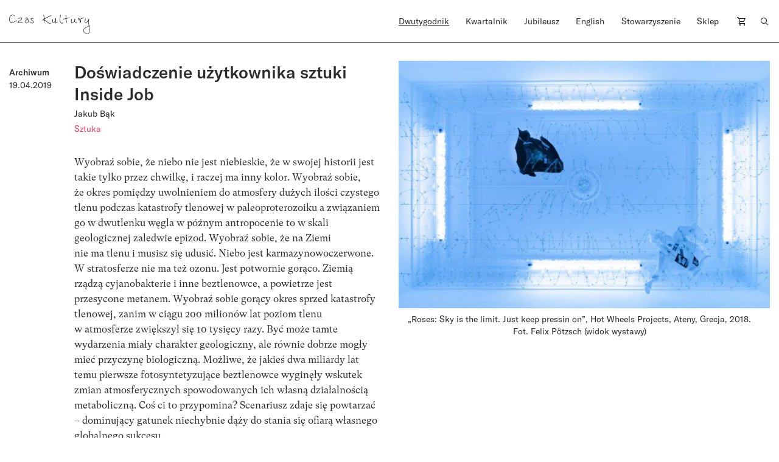

--- FILE ---
content_type: text/html; charset=UTF-8
request_url: https://czaskultury.pl/czytanki/doswiadczenie-uzytkownika-sztuki-inside-job/
body_size: 20655
content:

<!DOCTYPE html>
<html lang="pl-PL">
<head>
	<meta charset="UTF-8">
	<meta name="viewport" content="width=device-width, height=device-height, initial-scale=1.0, maximum-scale=1">
	<meta http-equiv="X-UA-Compatible" content="ie=edge">
	<meta name='robots' content='index, follow, max-image-preview:large, max-snippet:-1, max-video-preview:-1' />
	<style>img:is([sizes="auto" i], [sizes^="auto," i]) { contain-intrinsic-size: 3000px 1500px }</style>
	
	<!-- This site is optimized with the Yoast SEO plugin v26.4 - https://yoast.com/wordpress/plugins/seo/ -->
	<title>Doświadczenie użytkownika sztuki Inside Job - Czas Kultury</title>
	<link rel="canonical" href="https://czaskultury.pl/czytanki/doswiadczenie-uzytkownika-sztuki-inside-job/" />
	<meta property="og:locale" content="pl_PL" />
	<meta property="og:type" content="article" />
	<meta property="og:title" content="Doświadczenie użytkownika sztuki Inside Job - Czas Kultury" />
	<meta property="og:description" content="Wyobraź sobie, że&nbsp;niebo nie&nbsp;jest niebieskie, że&nbsp;w&nbsp;swojej historii jest takie tylko&nbsp;przez&nbsp;chwilkę, i&nbsp;raczej ma&nbsp;inny kolor. Wyobraź sobie, że&nbsp;okres pomiędzy uwolnieniem do&nbsp;atmosfery dużych ilości czystego tlenu podczas katastrofy tlenowej w&nbsp;paleoproterozoiku a&nbsp;związaniem go&nbsp;w&nbsp;dwutlenku węgla w&nbsp;późnym antropocenie to&nbsp;w&nbsp;skali geologicznej zaledwie epizod. Wyobraź sobie, że&nbsp;na&nbsp;Ziemi nie&nbsp;ma&nbsp;tlenu i&nbsp;musisz się udusić. Niebo..." />
	<meta property="og:url" content="https://czaskultury.pl/czytanki/doswiadczenie-uzytkownika-sztuki-inside-job/" />
	<meta property="og:site_name" content="Czas Kultury" />
	<meta property="article:modified_time" content="2021-06-30T16:23:59+00:00" />
	<meta property="og:image" content="https://czaskultury.pl/wp-content/uploads/2019/04/czk_net_art07.jpg" />
	<meta property="og:image:width" content="750" />
	<meta property="og:image:height" content="500" />
	<meta property="og:image:type" content="image/jpeg" />
	<meta name="twitter:card" content="summary_large_image" />
	<meta name="twitter:label1" content="Szacowany czas czytania" />
	<meta name="twitter:data1" content="11 minut" />
	<script type="application/ld+json" class="yoast-schema-graph">{"@context":"https://schema.org","@graph":[{"@type":"WebPage","@id":"https://czaskultury.pl/czytanki/doswiadczenie-uzytkownika-sztuki-inside-job/","url":"https://czaskultury.pl/czytanki/doswiadczenie-uzytkownika-sztuki-inside-job/","name":"Doświadczenie użytkownika sztuki Inside Job - Czas Kultury","isPartOf":{"@id":"https://czaskultury.pl/#website"},"primaryImageOfPage":{"@id":"https://czaskultury.pl/czytanki/doswiadczenie-uzytkownika-sztuki-inside-job/#primaryimage"},"image":{"@id":"https://czaskultury.pl/czytanki/doswiadczenie-uzytkownika-sztuki-inside-job/#primaryimage"},"thumbnailUrl":"https://czaskultury.pl/wp-content/uploads/2019/04/czk_net_art07.jpg","datePublished":"2019-04-19T08:11:39+00:00","dateModified":"2021-06-30T16:23:59+00:00","breadcrumb":{"@id":"https://czaskultury.pl/czytanki/doswiadczenie-uzytkownika-sztuki-inside-job/#breadcrumb"},"inLanguage":"pl-PL","potentialAction":[{"@type":"ReadAction","target":["https://czaskultury.pl/czytanki/doswiadczenie-uzytkownika-sztuki-inside-job/"]}]},{"@type":"ImageObject","inLanguage":"pl-PL","@id":"https://czaskultury.pl/czytanki/doswiadczenie-uzytkownika-sztuki-inside-job/#primaryimage","url":"https://czaskultury.pl/wp-content/uploads/2019/04/czk_net_art07.jpg","contentUrl":"https://czaskultury.pl/wp-content/uploads/2019/04/czk_net_art07.jpg","width":750,"height":500,"caption":"„Roses: Sky is the limit. Just keep pressin on”, Hot Wheels Projects, Ateny, Grecja, 2018. Fot. Felix Pötzsch (widok wystawy)"},{"@type":"BreadcrumbList","@id":"https://czaskultury.pl/czytanki/doswiadczenie-uzytkownika-sztuki-inside-job/#breadcrumb","itemListElement":[{"@type":"ListItem","position":1,"name":"Home","item":"https://czaskultury.pl/"},{"@type":"ListItem","position":2,"name":"Doświadczenie użytkownika sztuki Inside Job"}]},{"@type":"WebSite","@id":"https://czaskultury.pl/#website","url":"https://czaskultury.pl/","name":"Czas Kultury","description":"","potentialAction":[{"@type":"SearchAction","target":{"@type":"EntryPoint","urlTemplate":"https://czaskultury.pl/?s={search_term_string}"},"query-input":{"@type":"PropertyValueSpecification","valueRequired":true,"valueName":"search_term_string"}}],"inLanguage":"pl-PL"}]}</script>
	<!-- / Yoast SEO plugin. -->


<style id='classic-theme-styles-inline-css' type='text/css'>
/*! This file is auto-generated */
.wp-block-button__link{color:#fff;background-color:#32373c;border-radius:9999px;box-shadow:none;text-decoration:none;padding:calc(.667em + 2px) calc(1.333em + 2px);font-size:1.125em}.wp-block-file__button{background:#32373c;color:#fff;text-decoration:none}
</style>
<style id='global-styles-inline-css' type='text/css'>
:root{--wp--preset--aspect-ratio--square: 1;--wp--preset--aspect-ratio--4-3: 4/3;--wp--preset--aspect-ratio--3-4: 3/4;--wp--preset--aspect-ratio--3-2: 3/2;--wp--preset--aspect-ratio--2-3: 2/3;--wp--preset--aspect-ratio--16-9: 16/9;--wp--preset--aspect-ratio--9-16: 9/16;--wp--preset--color--black: #000000;--wp--preset--color--cyan-bluish-gray: #abb8c3;--wp--preset--color--white: #ffffff;--wp--preset--color--pale-pink: #f78da7;--wp--preset--color--vivid-red: #cf2e2e;--wp--preset--color--luminous-vivid-orange: #ff6900;--wp--preset--color--luminous-vivid-amber: #fcb900;--wp--preset--color--light-green-cyan: #7bdcb5;--wp--preset--color--vivid-green-cyan: #00d084;--wp--preset--color--pale-cyan-blue: #8ed1fc;--wp--preset--color--vivid-cyan-blue: #0693e3;--wp--preset--color--vivid-purple: #9b51e0;--wp--preset--gradient--vivid-cyan-blue-to-vivid-purple: linear-gradient(135deg,rgba(6,147,227,1) 0%,rgb(155,81,224) 100%);--wp--preset--gradient--light-green-cyan-to-vivid-green-cyan: linear-gradient(135deg,rgb(122,220,180) 0%,rgb(0,208,130) 100%);--wp--preset--gradient--luminous-vivid-amber-to-luminous-vivid-orange: linear-gradient(135deg,rgba(252,185,0,1) 0%,rgba(255,105,0,1) 100%);--wp--preset--gradient--luminous-vivid-orange-to-vivid-red: linear-gradient(135deg,rgba(255,105,0,1) 0%,rgb(207,46,46) 100%);--wp--preset--gradient--very-light-gray-to-cyan-bluish-gray: linear-gradient(135deg,rgb(238,238,238) 0%,rgb(169,184,195) 100%);--wp--preset--gradient--cool-to-warm-spectrum: linear-gradient(135deg,rgb(74,234,220) 0%,rgb(151,120,209) 20%,rgb(207,42,186) 40%,rgb(238,44,130) 60%,rgb(251,105,98) 80%,rgb(254,248,76) 100%);--wp--preset--gradient--blush-light-purple: linear-gradient(135deg,rgb(255,206,236) 0%,rgb(152,150,240) 100%);--wp--preset--gradient--blush-bordeaux: linear-gradient(135deg,rgb(254,205,165) 0%,rgb(254,45,45) 50%,rgb(107,0,62) 100%);--wp--preset--gradient--luminous-dusk: linear-gradient(135deg,rgb(255,203,112) 0%,rgb(199,81,192) 50%,rgb(65,88,208) 100%);--wp--preset--gradient--pale-ocean: linear-gradient(135deg,rgb(255,245,203) 0%,rgb(182,227,212) 50%,rgb(51,167,181) 100%);--wp--preset--gradient--electric-grass: linear-gradient(135deg,rgb(202,248,128) 0%,rgb(113,206,126) 100%);--wp--preset--gradient--midnight: linear-gradient(135deg,rgb(2,3,129) 0%,rgb(40,116,252) 100%);--wp--preset--font-size--small: 13px;--wp--preset--font-size--medium: 20px;--wp--preset--font-size--large: 36px;--wp--preset--font-size--x-large: 42px;--wp--preset--spacing--20: 0.44rem;--wp--preset--spacing--30: 0.67rem;--wp--preset--spacing--40: 1rem;--wp--preset--spacing--50: 1.5rem;--wp--preset--spacing--60: 2.25rem;--wp--preset--spacing--70: 3.38rem;--wp--preset--spacing--80: 5.06rem;--wp--preset--shadow--natural: 6px 6px 9px rgba(0, 0, 0, 0.2);--wp--preset--shadow--deep: 12px 12px 50px rgba(0, 0, 0, 0.4);--wp--preset--shadow--sharp: 6px 6px 0px rgba(0, 0, 0, 0.2);--wp--preset--shadow--outlined: 6px 6px 0px -3px rgba(255, 255, 255, 1), 6px 6px rgba(0, 0, 0, 1);--wp--preset--shadow--crisp: 6px 6px 0px rgba(0, 0, 0, 1);}:where(.is-layout-flex){gap: 0.5em;}:where(.is-layout-grid){gap: 0.5em;}body .is-layout-flex{display: flex;}.is-layout-flex{flex-wrap: wrap;align-items: center;}.is-layout-flex > :is(*, div){margin: 0;}body .is-layout-grid{display: grid;}.is-layout-grid > :is(*, div){margin: 0;}:where(.wp-block-columns.is-layout-flex){gap: 2em;}:where(.wp-block-columns.is-layout-grid){gap: 2em;}:where(.wp-block-post-template.is-layout-flex){gap: 1.25em;}:where(.wp-block-post-template.is-layout-grid){gap: 1.25em;}.has-black-color{color: var(--wp--preset--color--black) !important;}.has-cyan-bluish-gray-color{color: var(--wp--preset--color--cyan-bluish-gray) !important;}.has-white-color{color: var(--wp--preset--color--white) !important;}.has-pale-pink-color{color: var(--wp--preset--color--pale-pink) !important;}.has-vivid-red-color{color: var(--wp--preset--color--vivid-red) !important;}.has-luminous-vivid-orange-color{color: var(--wp--preset--color--luminous-vivid-orange) !important;}.has-luminous-vivid-amber-color{color: var(--wp--preset--color--luminous-vivid-amber) !important;}.has-light-green-cyan-color{color: var(--wp--preset--color--light-green-cyan) !important;}.has-vivid-green-cyan-color{color: var(--wp--preset--color--vivid-green-cyan) !important;}.has-pale-cyan-blue-color{color: var(--wp--preset--color--pale-cyan-blue) !important;}.has-vivid-cyan-blue-color{color: var(--wp--preset--color--vivid-cyan-blue) !important;}.has-vivid-purple-color{color: var(--wp--preset--color--vivid-purple) !important;}.has-black-background-color{background-color: var(--wp--preset--color--black) !important;}.has-cyan-bluish-gray-background-color{background-color: var(--wp--preset--color--cyan-bluish-gray) !important;}.has-white-background-color{background-color: var(--wp--preset--color--white) !important;}.has-pale-pink-background-color{background-color: var(--wp--preset--color--pale-pink) !important;}.has-vivid-red-background-color{background-color: var(--wp--preset--color--vivid-red) !important;}.has-luminous-vivid-orange-background-color{background-color: var(--wp--preset--color--luminous-vivid-orange) !important;}.has-luminous-vivid-amber-background-color{background-color: var(--wp--preset--color--luminous-vivid-amber) !important;}.has-light-green-cyan-background-color{background-color: var(--wp--preset--color--light-green-cyan) !important;}.has-vivid-green-cyan-background-color{background-color: var(--wp--preset--color--vivid-green-cyan) !important;}.has-pale-cyan-blue-background-color{background-color: var(--wp--preset--color--pale-cyan-blue) !important;}.has-vivid-cyan-blue-background-color{background-color: var(--wp--preset--color--vivid-cyan-blue) !important;}.has-vivid-purple-background-color{background-color: var(--wp--preset--color--vivid-purple) !important;}.has-black-border-color{border-color: var(--wp--preset--color--black) !important;}.has-cyan-bluish-gray-border-color{border-color: var(--wp--preset--color--cyan-bluish-gray) !important;}.has-white-border-color{border-color: var(--wp--preset--color--white) !important;}.has-pale-pink-border-color{border-color: var(--wp--preset--color--pale-pink) !important;}.has-vivid-red-border-color{border-color: var(--wp--preset--color--vivid-red) !important;}.has-luminous-vivid-orange-border-color{border-color: var(--wp--preset--color--luminous-vivid-orange) !important;}.has-luminous-vivid-amber-border-color{border-color: var(--wp--preset--color--luminous-vivid-amber) !important;}.has-light-green-cyan-border-color{border-color: var(--wp--preset--color--light-green-cyan) !important;}.has-vivid-green-cyan-border-color{border-color: var(--wp--preset--color--vivid-green-cyan) !important;}.has-pale-cyan-blue-border-color{border-color: var(--wp--preset--color--pale-cyan-blue) !important;}.has-vivid-cyan-blue-border-color{border-color: var(--wp--preset--color--vivid-cyan-blue) !important;}.has-vivid-purple-border-color{border-color: var(--wp--preset--color--vivid-purple) !important;}.has-vivid-cyan-blue-to-vivid-purple-gradient-background{background: var(--wp--preset--gradient--vivid-cyan-blue-to-vivid-purple) !important;}.has-light-green-cyan-to-vivid-green-cyan-gradient-background{background: var(--wp--preset--gradient--light-green-cyan-to-vivid-green-cyan) !important;}.has-luminous-vivid-amber-to-luminous-vivid-orange-gradient-background{background: var(--wp--preset--gradient--luminous-vivid-amber-to-luminous-vivid-orange) !important;}.has-luminous-vivid-orange-to-vivid-red-gradient-background{background: var(--wp--preset--gradient--luminous-vivid-orange-to-vivid-red) !important;}.has-very-light-gray-to-cyan-bluish-gray-gradient-background{background: var(--wp--preset--gradient--very-light-gray-to-cyan-bluish-gray) !important;}.has-cool-to-warm-spectrum-gradient-background{background: var(--wp--preset--gradient--cool-to-warm-spectrum) !important;}.has-blush-light-purple-gradient-background{background: var(--wp--preset--gradient--blush-light-purple) !important;}.has-blush-bordeaux-gradient-background{background: var(--wp--preset--gradient--blush-bordeaux) !important;}.has-luminous-dusk-gradient-background{background: var(--wp--preset--gradient--luminous-dusk) !important;}.has-pale-ocean-gradient-background{background: var(--wp--preset--gradient--pale-ocean) !important;}.has-electric-grass-gradient-background{background: var(--wp--preset--gradient--electric-grass) !important;}.has-midnight-gradient-background{background: var(--wp--preset--gradient--midnight) !important;}.has-small-font-size{font-size: var(--wp--preset--font-size--small) !important;}.has-medium-font-size{font-size: var(--wp--preset--font-size--medium) !important;}.has-large-font-size{font-size: var(--wp--preset--font-size--large) !important;}.has-x-large-font-size{font-size: var(--wp--preset--font-size--x-large) !important;}
:where(.wp-block-post-template.is-layout-flex){gap: 1.25em;}:where(.wp-block-post-template.is-layout-grid){gap: 1.25em;}
:where(.wp-block-columns.is-layout-flex){gap: 2em;}:where(.wp-block-columns.is-layout-grid){gap: 2em;}
:root :where(.wp-block-pullquote){font-size: 1.5em;line-height: 1.6;}
</style>
<style id='woocommerce-inline-inline-css' type='text/css'>
.woocommerce form .form-row .required { visibility: visible; }
</style>
<link rel='stylesheet' id='wpo_min-header-0-css' href='https://czaskultury.pl/wp-content/cache/wpo-minify/1763990530/assets/wpo-minify-header-44c24ac4.min.css'  media='all' />
<script  src="https://czaskultury.pl/wp-content/cache/wpo-minify/1763990530/assets/wpo-minify-header-790c0824.min.js" id="wpo_min-header-0-js"></script>
<script  src="https://czaskultury.pl/wp-content/cache/wpo-minify/1763990530/assets/wpo-minify-header-bd980a9d.min.js" id="wpo_min-header-1-js" defer="defer" data-wp-strategy="defer"></script>
<script  src="https://czaskultury.pl/wp-content/cache/wpo-minify/1763990530/assets/wpo-minify-header-7bc70e4f.min.js" id="wpo_min-header-2-js"></script>
<script type="text/javascript" id="wpo_min-header-3-js-extra">
/* <![CDATA[ */
var wc_add_to_cart_params = {"ajax_url":"\/wp-admin\/admin-ajax.php","wc_ajax_url":"\/?wc-ajax=%%endpoint%%","i18n_view_cart":"Zobacz koszyk","cart_url":"https:\/\/czaskultury.pl\/koszyk\/","is_cart":"","cart_redirect_after_add":"no"};
var woocommerce_params = {"ajax_url":"\/wp-admin\/admin-ajax.php","wc_ajax_url":"\/?wc-ajax=%%endpoint%%","i18n_password_show":"Poka\u017c has\u0142o","i18n_password_hide":"Ukryj has\u0142o"};
/* ]]> */
</script>
<script  src="https://czaskultury.pl/wp-content/cache/wpo-minify/1763990530/assets/wpo-minify-header-eb7d372d.min.js" id="wpo_min-header-3-js" defer="defer" data-wp-strategy="defer"></script>
<link rel="https://api.w.org/" href="https://czaskultury.pl/wp-json/" /><link rel='shortlink' href='https://czaskultury.pl/?p=11871' />
<link rel="alternate" title="oEmbed (JSON)" type="application/json+oembed" href="https://czaskultury.pl/wp-json/oembed/1.0/embed?url=https%3A%2F%2Fczaskultury.pl%2Fczytanki%2Fdoswiadczenie-uzytkownika-sztuki-inside-job%2F" />
<link rel="alternate" title="oEmbed (XML)" type="text/xml+oembed" href="https://czaskultury.pl/wp-json/oembed/1.0/embed?url=https%3A%2F%2Fczaskultury.pl%2Fczytanki%2Fdoswiadczenie-uzytkownika-sztuki-inside-job%2F&#038;format=xml" />
	<noscript><style>.woocommerce-product-gallery{ opacity: 1 !important; }</style></noscript>
	<link rel="icon" href="https://czaskultury.pl/wp-content/uploads/2021/01/favicon.ico" sizes="32x32" />
<link rel="icon" href="https://czaskultury.pl/wp-content/uploads/2021/01/favicon.ico" sizes="192x192" />
<link rel="apple-touch-icon" href="https://czaskultury.pl/wp-content/uploads/2021/01/favicon.ico" />
<meta name="msapplication-TileImage" content="https://czaskultury.pl/wp-content/uploads/2021/01/favicon.ico" />
	<script>
		  (function(i,s,o,g,r,a,m){i['GoogleAnalyticsObject']=r;i[r]=i[r]||function(){
		  (i[r].q=i[r].q||[]).push(arguments)},i[r].l=1*new Date();a=s.createElement(o),
		  m=s.getElementsByTagName(o)[0];a.async=1;a.src=g;m.parentNode.insertBefore(a,m)
		  })(window,document,'script','//www.google-analytics.com/analytics.js','ga');
		  ga('create', 'UA-96998431-1', 'auto');
		  ga('send', 'pageview');
</script></head>
<body class="wp-singular reading-book-template-default single single-reading-book postid-11871 wp-theme-czaskultury theme-czaskultury cookies-not-set woocommerce-no-js woo-variation-swatches wvs-behavior-blur wvs-theme-czaskultury wvs-show-label wvs-tooltip">
<div id="fb-root"></div>
<script async defer crossorigin="anonymous" src="https://connect.facebook.net/pl_PL/sdk.js#xfbml=1&version=v10.0&appId=846811435464866" nonce="DWW6Hp2P"></script>
			<div id="app" >
		
<header class="js-header-component header-component header-component__sticky">
  <div class="pt-4 b-b zindex2">
    <div class="container">
      <div class="row">
        <div class="col-xl-6 col-lg-3 col-md-4 col-5">
          <a href="https://czaskultury.pl/">
            <!--<img src="https://czaskultury.pl/wp-content/themes/czaskultury/public/images/logo.svg" alt="logo" class="img-fluid"/>-->
            <img src="https://czaskultury.pl/wp-content/themes/czaskultury/public/images/logo/literkiczk19.svg" alt="logo" class="img-fluid" width="133" />
          </a>
        </div>
    
        <div class="col-xl-6 offset-xl-0 offset-0 col-md-9 col-8 d-lg-flex d-none justify-content-end">
          
<nav>
  <ul class="d-flex justify-content-between pl-0">
    <li id="menu-item-15451" class="menu-item menu-item-type-post_type menu-item-object-page menu-item-home menu-item-has-children menu-item-15451"><a href="https://czaskultury.pl/">Dwutygodnik</a>
<ul class="sub-menu">
	<li id="menu-item-1006" class="menu-item menu-item-type-post_type menu-item-object-page menu-item-1006"><a href="https://czaskultury.pl/archiwum-numerow/">Archiwum numerów</a></li>
	<li id="menu-item-1007" class="menu-item menu-item-type-post_type menu-item-object-page menu-item-1007"><a href="https://czaskultury.pl/archiwum-tekstow/">Archiwum tekstów</a></li>
	<li id="menu-item-1015" class="menu-item menu-item-type-post_type menu-item-object-page menu-item-1015"><a href="https://czaskultury.pl/redakcja/">Redakcja</a></li>
	<li id="menu-item-32313" class="menu-item menu-item-type-post_type menu-item-object-page menu-item-32313"><a href="https://czaskultury.pl/wspolpraca/">Dla osób autorskich</a></li>
</ul>
</li>
<li id="menu-item-1005" class="menu-item menu-item-type-post_type menu-item-object-page menu-item-has-children menu-item-1005"><a href="https://czaskultury.pl/kwartalnik/">Kwartalnik</a>
<ul class="sub-menu">
	<li id="menu-item-1014" class="menu-item menu-item-type-post_type menu-item-object-page menu-item-1014"><a href="https://czaskultury.pl/redakcja-i-rada-naukowa/">Redakcja <br>i&nbsp;rada naukowa</a></li>
	<li id="menu-item-32314" class="menu-item menu-item-type-post_type menu-item-object-page menu-item-32314"><a href="https://czaskultury.pl/dla-osob-autorskich/">Dla osób autorskich</a></li>
	<li id="menu-item-1011" class="menu-item menu-item-type-post_type menu-item-object-page menu-item-1011"><a href="https://czaskultury.pl/calls-for-papers/">Calls for papers</a></li>
</ul>
</li>
<li id="menu-item-30431" class="menu-item menu-item-type-post_type menu-item-object-page menu-item-30431"><a href="https://czaskultury.pl/jubileusz/">Jubileusz</a></li>
<li id="menu-item-1004" class="menu-item menu-item-type-post_type menu-item-object-page menu-item-has-children menu-item-1004"><a href="https://czaskultury.pl/english-issue/">English</a>
<ul class="sub-menu">
	<li id="menu-item-1008" class="menu-item menu-item-type-post_type menu-item-object-page menu-item-1008"><a href="https://czaskultury.pl/english-editorial/">Editorial board <br>and scientific council</a></li>
	<li id="menu-item-1010" class="menu-item menu-item-type-post_type menu-item-object-page menu-item-1010"><a href="https://czaskultury.pl/for-authors/">For authors</a></li>
</ul>
</li>
<li id="menu-item-1013" class="menu-item menu-item-type-post_type menu-item-object-page menu-item-has-children menu-item-1013"><a href="https://czaskultury.pl/dzialalnosc/">Stowarzyszenie</a>
<ul class="sub-menu">
	<li id="menu-item-1009" class="menu-item menu-item-type-post_type menu-item-object-page menu-item-1009"><a href="https://czaskultury.pl/wydarzenia/">Wydarzenia</a></li>
	<li id="menu-item-1012" class="menu-item menu-item-type-post_type menu-item-object-page menu-item-1012"><a href="https://czaskultury.pl/misja-i-cele/">Misja i&nbsp;cele</a></li>
	<li id="menu-item-32320" class="menu-item menu-item-type-post_type menu-item-object-page menu-item-32320"><a href="https://czaskultury.pl/zarzad/">Zarząd</a></li>
</ul>
</li>
<li id="menu-item-15463" class="menu-item menu-item-type-taxonomy menu-item-object-product_cat menu-item-15463"><a href="https://czaskultury.pl/sklep/kategoria/kwartalnik/">Sklep</a></li>
    <li class="position-relative cart-item"><a href="https://czaskultury.pl/koszyk/"><img src="https://czaskultury.pl/wp-content/themes/czaskultury/public/images/cart-icon.svg" alt="cart"></a></li>
    <li><a href="/"><img src="https://czaskultury.pl/wp-content/themes/czaskultury/public/images/loup.svg" alt="search" class="img-fluid search-component-icon js-search-component"/></a></li>
  </ul>
</nav>

        </div>
  
        <!-- MENU MOBILE WITH HAMBURGER -->
        <div class="col-md-6 offset-md-2 col-5 offset-2 d-lg-none d-flex justify-content-end align-items-center">
          <div class="header-component__hamburger js-header-component__hamburger">
            <span></span>
            <span></span>
            <span></span>
          </div>
        </div>
      </div><!-- .row -->
    </div><!-- .container -->
  </div>

  <div class="search-component mt-4 pt-5 zindex1 d-lg-block d-none">
    <div class="container">
        <div class="offset-lg-6 col-lg-6 col-12">
            <div class="row justify-content-lg-end">
                <form action="https://czaskultury.pl/" class="d-flex flex-column">
                    <div class="form-group b-b d-flex">
                        <input type="search" name="s" id="s" value=""
                               class="form-control form-control--big pb-2 pl-0"
                               placeholder="Szukaj artykułu lub autora/autorkę"/>
                        <button type="submit" class="btn btn--submit pb-2 pr-0"><img
                                src="https://czaskultury.pl/wp-content/themes/czaskultury/public/images/search-arrow.svg" alt="search"/>
                        </button>
                    </div>
                    <div class="form-group advanced-search mt-4">
                        <h6 class="advanced-search__title" style="cursor: pointer;">Wyszukiwanie zaawansowane</h6>
                        <div id="advanced-search__form" class="mt-4 d-flex">
                            <div class="advanced-search__field mr-4">
                                <label>
                                    <input type="checkbox" class="custom-checkbox mr-2" name="post_type[]"
                                           value="product"/> Kwartalnik
                                </label>
                            </div>

                            <div class="advanced-search__field mr-4">
                                <label>
                                    <input type="checkbox" class="custom-checkbox mr-2" name="post_type[]"
                                           value="magazine-articles"/> Dwutygodnik
                                </label>
                            </div>

                            <div class="advanced-search__field mr-4">
                                <label>
                                    <input type="checkbox" class="custom-checkbox mr-2" name="post_type[]" value="any"/>
                                    Cała strona
                                </label>
                            </div>
                        </div>
                    </div>
                </form>
            </div>
        </div>
    </div>
</div>
</header>						
<section class="intro-section pt-30 pb-4">
  <div class="container">
    <div class="row align-items-start">
      <div class="col-xl-1 col-md-2 col-6 order-1 order-md-0 mb-4 mb-md-0 position-md-sticky top30">
        <span class="h5 d-block mt-2">
          <span class="ff-primary">Archiwum</span><br>19.04.2019        </span>
        <span class="h5 text-uppercase mb-2 d-block"></span>

          
          <div class="mt-3">
            <div class="post__like d-flex align-items-center mt-4">
	<!-- <div class="fb-like" data-href="" data-width="" data-layout="box_count" data-action="like" data-size="small" data-share="true"></div> -->
    <div class="applause"><applause-button url="https://czaskultury.pl/czytanki/doswiadczenie-uzytkownika-sztuki-inside-job/" color="black" /></div><style>applause-button{width:32px;height:32px}applause-button .count-container .count{font-size:14px;color:black;margin:-8px}</style></div>
          </div>
      </div>
      <div class="col-md-5 order-2 order-md-1">
        <div class="mb-4 pb-2">
          
<div class="post-box-component">
  <h1 class="mb-0">Doświadczenie użytkownika sztuki Inside Job</h1>

    <div class="post-box-component__authors separated-comma my-1">
          <a href="https://czaskultury.pl/autor/jakub-bak/" title="Jakub Bąk" class="link__author h6"><span>Jakub Bąk</span></a>
      </div><!--.post-box-component__authors-->
  
    <div class="post-box-component__categories d-flex flex-wrap separated-line">
          <a href="https://czaskultury.pl/kategoria/sztuka/" title="Sztuka" class="link__category fs-14 ff-secondary red"><span>Sztuka</span></a>
      </div><!--.post-box-component__categories-->
  </div>
        </div>

        <div class="paragraph fs-16">
          <div class="applause"><applause-button url="https://czaskultury.pl/czytanki/doswiadczenie-uzytkownika-sztuki-inside-job/" color="gray" /></div><style>applause-button{width:32px;height:32px}applause-button .count-container .count{font-size:14px;color:gray;margin:-8px}</style><p>Wyobraź sobie, że&nbsp;niebo nie&nbsp;jest niebieskie, że&nbsp;w&nbsp;swojej historii jest takie tylko&nbsp;przez&nbsp;chwilkę, i&nbsp;raczej ma&nbsp;inny kolor. Wyobraź sobie, że&nbsp;okres pomiędzy uwolnieniem do&nbsp;atmosfery dużych ilości czystego tlenu podczas katastrofy tlenowej w&nbsp;paleoproterozoiku a&nbsp;związaniem go&nbsp;w&nbsp;dwutlenku węgla w&nbsp;późnym antropocenie to&nbsp;w&nbsp;skali geologicznej zaledwie epizod. Wyobraź sobie, że&nbsp;na&nbsp;Ziemi nie&nbsp;ma&nbsp;tlenu i&nbsp;musisz się udusić. Niebo jest karmazynowoczerwone. W&nbsp;stratosferze nie&nbsp;ma&nbsp;też ozonu. Jest potwornie gorąco. Ziemią rządzą cyjanobakterie i&nbsp;inne beztlenowce, a&nbsp;powietrze jest przesycone metanem. Wyobraź sobie gorący okres sprzed katastrofy tlenowej, zanim w&nbsp;ciągu 200 milionów lat poziom tlenu w&nbsp;atmosferze zwiększył się 10 tysięcy razy. Być może tamte wydarzenia miały charakter geologiczny, ale&nbsp;równie dobrze mogły mieć przyczynę biologiczną. Możliwe, że&nbsp;jakieś dwa miliardy lat temu pierwsze fotosyntetyzujące beztlenowce wyginęły wskutek zmian atmosferycznych spowodowanych ich własną działalnością metaboliczną. Coś ci&nbsp;to&nbsp;przypomina? Scenariusz zdaje się powtarzać –&nbsp;dominujący gatunek niechybnie dąży do&nbsp;stania się ofiarą własnego globalnego sukcesu.</p>
<p>Projekt Terrain Gurzelen polega na&nbsp;zaanektowaniu przeznaczonego do&nbsp;rozbiórki stadionu w&nbsp;miejscowości Biel/Bienne na&nbsp;cele artystyczne i&nbsp;społeczne. Ten krótki, trwający zaledwie trzy lata epizod w&nbsp;przeszło stuletniej historii stadionu Gurzelen wprowadza nową energię do&nbsp;starego szwajcarskiego miasteczka. Jednym z&nbsp;efektów projektu była rezydencja i&nbsp;seria działań duetu <a href="http://ulalucinska.com/index.php/bio/">Inside Job</a>, w&nbsp;tym wystawa pod&nbsp;tytułem „Enter the Heat” zrealizowana wspólnie z&nbsp;Mayą Hottarek. Pokazywane tu&nbsp;ceramiczne kopce, kamienie, stalowe linki, aluminiowe ostrza, żelowe pojemniki, tkaniny i&nbsp;butelka tajemniczego eliksiru to&nbsp;dobry trening myślenia bez&nbsp;siebie i&nbsp;innych ludzi. Obiekty zasiedlające niewielkie pomieszczenie wystawowe doskonale mają się same ze&nbsp;sobą. Kamień zwisający na&nbsp;stalowej lince spoczywa w&nbsp;spokoju i&nbsp;niezakłóconej równowadze. Organicznie uformowane stalaktyty wyglądają, jakby same się tu&nbsp;osiedliły, porastają olbrzymie metalowe ostrza, odbierając im&nbsp;domniemaną użyteczność. Wisząca na&nbsp;ścianie tkanina nie&nbsp;przypomina niczego, co&nbsp;można by&nbsp;założyć, za&nbsp;to&nbsp;zgodnie stapia się w&nbsp;hybrydyczną całość z&nbsp;nieznanymi żywicznymi naroślami. Na&nbsp;stojącym obok stole komputer i&nbsp;książki wyglądają tak, jakby ktoś je&nbsp;przed&nbsp;chwilą porzucił. Jeśli miałbym wskazać, kto dysponuje tą&nbsp;przestrzenią, nie&nbsp;będzie to&nbsp;nieobecny użytkownik tych nośników informacji. Widzowie, amatorzy sztuki i&nbsp;przypadkowi obserwatorzy, poza książkami i&nbsp;komputerem nie&nbsp;są&nbsp;zdolni użyć tu&nbsp;czegokolwiek, i&nbsp;siłą rzeczy mogą najwyżej krążyć wyobcowani wśród tych dziwnych obiektów. Jeśli miałbym stawiać na&nbsp;najsilniejszego gracza w&nbsp;tym polu, byłyby to&nbsp;ceramiczne formy przypominające kopce, piramidy lub katedry, jakie budują termity. Rodzinne podobieństwo i&nbsp;indywidualny charakter każdej z&nbsp;tych rzeczy/tworów/aktorów, bezcelowa celowość ich wertykalnie wyniesionych brył wzbudzają podejrzenia i&nbsp;przypominają o&nbsp;niezwykłych cechach kolonii termitów: kolektywnej inteligencji, osobowości i&nbsp;kolektywnej świadomości nieredukowalnej do&nbsp;sumy indywidualnych właściwości poszczególnych jednostek. Wystawa Inside Job tak&nbsp;samo pasuje do&nbsp;pejzażu sprzed katastrofy tlenowej jak do&nbsp;pejzażu po&nbsp;katastrofie, która&nbsp;czeka biosferę, jeśli ludzie nie&nbsp;przestaną użytkować Ziemi w&nbsp;sposób, jaki robią to&nbsp;w&nbsp;ostatnich czasach.</p>
<p>Obiekty, które pojawiły się na&nbsp;„Enter the Heat”, totalnie nie&nbsp;potrzebują galerii, instytucjonalnej ramy i&nbsp;żywej publiczności. Po&nbsp;wystawie prace wyruszyły w&nbsp;podróż w&nbsp;głąb ziemi. Artyści umożliwili im&nbsp;zejście do&nbsp;jednej z&nbsp;jaskiń w&nbsp;górach Jura. Mroczne, wilgotne podziemia są&nbsp;odwieczną scenerią katabazy –&nbsp;opowieści o&nbsp;zejściu bohatera do&nbsp;świata umarłych. Od&nbsp;eposu o&nbsp;Gilgameszu, po&nbsp;spekulatywną fikcję „Cyclonopedii” –&nbsp;telluryczna podróż nieustannie budzi klaustrofobiczny lęk i&nbsp;metafizyczny niepokój. W&nbsp;przeciwieństwie do&nbsp;Eneasza, Odyseusza, Orfeusza i&nbsp;innych mitologicznych postaci obiekty powołane do&nbsp;istnienia przez&nbsp;Inside Job, schodząc pod&nbsp;powierzchnię ziemi, zdają się iść do&nbsp;siebie po&nbsp;swoje. Jaskinia, labirynt, piekło, wnętrzności bestii stają się celem podróży, gdy&nbsp;trzeba przywrócić życie. Czasami jest to&nbsp;zaledwie życie jednej ukochanej osoby– Eurydyki, która&nbsp;zmusiła Orfeusza do&nbsp;eksploracji kolejnych kręgów piekieł. Czasami należy udać się pod&nbsp;ziemię, by&nbsp;przywrócić życie całemu ekosystemowi: Ozyrys musiał zostać rozczłonkowany na&nbsp;kawałki, które zakopano, by&nbsp;wznowić przepływ życiodajnej energii. Mitologiczne, duchowe, heroiczne i&nbsp;artystyczne podróże w&nbsp;głąb podziemi służą odzyskaniu łączności życia ze&nbsp;śmiercią, uzdrowieniu i&nbsp;ponownemu wprawieniu w&nbsp;ruch cyklicznego porządku, w&nbsp;którym&nbsp;„nowe” wyrasta w&nbsp;miejscu starego.</p>
<p>Inside Job to&nbsp;duet artystyczny stworzony przez&nbsp;Ulę Lucińską i&nbsp;Michała Knychausa, ale&nbsp;tylko&nbsp;pozornie. Właściwie jest to&nbsp;ciągle zmieniająca się konstelacja obiektów i&nbsp;wydarzeń, relacji i&nbsp;miejsc; permanentnie rekonfigurującysię układ tych elementów, bez&nbsp;jednego dominującego komponentu. Każdy aspekt ich pracy gra decydującą rolę i&nbsp;bez&nbsp;żadnego z&nbsp;nich reszta nie&nbsp;byłaby możliwa. Sytuacje generowane przez&nbsp;Inside Job są&nbsp;zawsze złożone i&nbsp;aby jakoś rozpoznać składowe tych złożeń, warto wprawić się w&nbsp;ruch, zrezygnować z&nbsp;komfortowego półdystansu i&nbsp;na&nbsp;przemian wchodzić w&nbsp;skalę mikro oraz&nbsp;pozwolić sobie na&nbsp;orbitowanie. Wejście w&nbsp;detal, w&nbsp;składowe, materiał, historię procesu obróbki, samą substancję, jej właściwości fizyczne i&nbsp;indywidualną historię obiektu oraz&nbsp;własne relacje, jakie ustanawia z&nbsp;otoczeniem i&nbsp;innymi przedmiotami, to&nbsp;jeden z&nbsp;ciekawszych i&nbsp;przyjemniejszych trybów odbioru tej&nbsp;sztuki, w&nbsp;którym&nbsp;można łatwo przenieść się w&nbsp;kompletnie fantastyczne rejony.</p>
<p>Kolejny poziom, na&nbsp;którym&nbsp;użytkownik zdobywa dodatkowe zasoby doświadczenia i&nbsp;odkrywa bardziej skomplikowane zależności, wyłania się w&nbsp;odleglejszej perspektywie i&nbsp;dłuższym przebiegu. O&nbsp;ile na&nbsp;większość wystaw składają się serie specyficznych obiektów, o&nbsp;tyle poszczególne wystawy też są&nbsp;składowymi spójnej i&nbsp;konsekwentnej serii wydarzeń, która&nbsp;dopiero jako całość staje się właściwą aktywnością duetu. Perspektywa jednej wielkiej wystawy, czy&nbsp;raczej ciągłego procesu twórczego objawiającego się w&nbsp;kolejnych manifestacjach, daje nie&nbsp;tyle kontekstualizację poszczególnych prac w&nbsp;ramach tradycyjnego <em>oeuvre, </em>ile pozwala dostrzec wagę czynników instytucjonalnych. Decyzje o&nbsp;współpracy z&nbsp;konkretnymi instytucjami i&nbsp;ludźmi należą do&nbsp;istotnych elementów działań artystów, które starają się kształtować. Sztuka jest działaniem kolektywnym –&nbsp;Ula Lucińska i&nbsp;Michał Knychaus mają tego pełną świadomość. Formacja, którą tworzą, przekracza ramy duetu, tak&nbsp;jak ich praktyka wychodzi poza ramy <em>twórcy i&nbsp;jego dzieła</em>. Aktywności Inside Job nie&nbsp;można rozpatrywać poza rozprzestrzeniającym się w&nbsp;czasie i&nbsp;przestrzeni procesem nawiązywania sojuszy, kolaboracji, doraźnie montowanych zespołów oraz&nbsp;planowanych i&nbsp;przygodnych podróży.</p>
<p>Miejsca, w&nbsp;których&nbsp;tworzą i&nbsp;pokazują swoje rzeczy, oraz&nbsp;ludzie, z&nbsp;którymi współpracują, są&nbsp;koniecznymi składowymi, czynnikami inicjującymi każdą akcję i&nbsp;niewidoczną, ale&nbsp;fundamentalną materią ich pracy. Dopiero dzięki ukrytym relacjom na&nbsp;scenę może wkroczyć procesja artefaktów, podlegająca ciągłej rekonfiguracji konstelacja ewoluujących, rozszerzających i&nbsp;zawężających swój zbiór, powracających z&nbsp;wcześniejszych prac lub nagle wyłaniających się znikąd obiektów. Panuje tu&nbsp;logika eksplozji i&nbsp;patafizyczna zasada fikcyjnej tożsamości i&nbsp;zamienności funkcji. Miejsca, gdzie odbywają się kolejne wystawy, tożsamość galerii, okolicy, miasta, regionu i&nbsp;tworzący je&nbsp;ludzie budują z&nbsp;samymi pracami wielowarstwowe i&nbsp;wielowymiarowe linie przepływów i&nbsp;napięć. Najlepsze jest jednak to, że&nbsp;arsenał środków, po&nbsp;jakie sięga Inside Job, jest fluktuującym, konsekwentnie powtarzającym i&nbsp;różnicującym się w&nbsp;nieregularnym rytmie i&nbsp;układach zestawem bardzo charakterystycznych artefaktów, nie&nbsp;ma&nbsp;więc&nbsp;mowy o&nbsp;banalnej produkcji site specific czy&nbsp;interwencji artystycznej. Kierunek ruchu inspiracji i&nbsp;oddziaływania przebiega w&nbsp;przeciwną stronę, to&nbsp;partykularne miejsca doznają transformacji pod&nbsp;wpływem uniwersalnej sztuki i&nbsp;własnej ekscentrycznej systematyki, a&nbsp;nie&nbsp;odwrotnie. Te&nbsp;prace nie&nbsp;reagują na&nbsp;miejsce, ale&nbsp;wymuszają reakcje z&nbsp;jego strony.</p>
<p>Poznawanie, korzystanie czy&nbsp;wręcz użytkowanie sztuki, jaką tworzy Inside Job, wymaga odrobiny wprawy. Co&nbsp;więcej, żeby&nbsp;zacząć wydajnie korzystać z&nbsp;ich prac, należy oduczyć się fundamentalnych zasad, jakie zazwyczaj regulują i&nbsp;organizują kontakt ze&nbsp;sztuką. Przede wszystkim należy zapomnieć o&nbsp;sobie, o&nbsp;swoim miejscu pośrodku, uprzywilejowanej roli podmiotu poznającego, który&nbsp;nazywa, ustanawia, inicjuje i&nbsp;powołuje do&nbsp;życia dzieła sztuki. W&nbsp;kolejnym kroku warto zlekceważyć umiejętność dekodowania, kontemplowania i&nbsp;budowania hierarchii. Biegłość w&nbsp;tym zakresie, zacięcie trenowane na&nbsp;kolejnych targach, biennale i&nbsp;gallery weekendach na&nbsp;nic się tu&nbsp;nie&nbsp;przydadzą.</p>
<p>Podczas wystawy „Roses: Sky is the limit. Just keep pressin on” pokazywanej w&nbsp;Hot Wheels Projects w&nbsp;Atenach bardziej przydała się praktyka imprezowa. Nie&nbsp;było tam projekcji wideo, rzeźb, obrazów i&nbsp;innego typu obiektów wyeksponowanych na&nbsp;ścianach i&nbsp;podłodze. Przestrzeń galerii wypełniły błękitno-czerwone światło i&nbsp;muzyka, przestrzeń dostępna ludziom została pusta. Wysoko ponad głowami, tuż pod&nbsp;sufitem rozpostarto zasieki z&nbsp;drutu kolczastego. Jeśli nie&nbsp;jesteś przemytnikiem, uchodźcą, nie&nbsp;dokonujesz włamań, nie&nbsp;tworzysz graffiti, raczej jesteś bezbronna/y wobec takiej bariery, nie&nbsp;poradzisz sobie z&nbsp;nią, nie&nbsp;dotrzesz w&nbsp;rejony, które grodzi. Zawieszone na&nbsp;drucie ubrania zadrukowane tajemniczymi motywami układają się w&nbsp;nieznany język graficzny i&nbsp;poetycko wskazują, że&nbsp;nielegalny kierunek, na&nbsp;przekór drutowi kolczastemu i&nbsp;grawitacji, jest jednak osiągalny, mimo że&nbsp;przekracza możliwości „cywilizowanego” człowieka.</p>
<p>Serie tajemniczych przedmiotów i&nbsp;wolne miejsce odznaczające się pomiędzy nimi są&nbsp;równoważne w&nbsp;praktyce Inside Job, bez&nbsp;względu, czy&nbsp;jest to&nbsp;biały, zimny <em>white cube</em>, jak w&nbsp;poznańskiej galerii :SKALA, czy&nbsp;wilgotna czeluść szwajcarskiej jaskini, czy&nbsp;też zadymiony, niepokojący półmrok betonowych podziemi cypryjskiej galerii DriveDrive. To, co&nbsp;umyka uwadze projektantów wnętrz i&nbsp;jest skrzętnie pomijane podczas oprowadzania z&nbsp;przewodnikiem/kuratorem, czyli brak, pustka, niezagospodarowana przestrzeń, jest tu&nbsp;znacznie ważniejsze od&nbsp;ewentualnych widzów. Doskonale widać to&nbsp;w&nbsp;dokumentacji plenerowej wystawy w&nbsp;jednej z&nbsp;trudno dostępnych górskich jaskiń, ale&nbsp;dotyczy chyba każdej innej. Wystarczy, że&nbsp;wykonasz proste ćwiczenie –&nbsp;porównaj dokumentację jednej z&nbsp;tych wystaw z&nbsp;ludźmi i&nbsp;bez&nbsp;nich. Wystarczy rzut oka, by&nbsp;powiedzieć, do&nbsp;kogo należą te&nbsp;sytuacje, jeśli w&nbsp;ogóle do&nbsp;ludzi, to&nbsp;na&nbsp;pewno nie&nbsp;do&nbsp;obecnych na&nbsp;wystawie. Jeśli przestrzeń wystaw Inside Job coś przypomina, to&nbsp;raczej nie&nbsp;galerię sztuki, bardziej mapę do&nbsp;gry 3D opartej na&nbsp;silniku Unreal Engine 4, lub plan sceny w&nbsp;filmie postapo, w&nbsp;której&nbsp;bohater odnajduje ślad Innych. W&nbsp;każdym przypadku odwiedzający te&nbsp;miejsca czują się wyobcowani, a&nbsp;ich prawowici użytkownicy zdają się nieobecni, nieważne, czy&nbsp;są&nbsp;ludźmi, czy&nbsp;aktorami innego typu lub w&nbsp;ogóle nie&nbsp;istnieją.</p>
<p>Wyobcowanie obecnych i&nbsp;oswojenie obcości dokonuje się za&nbsp;sprawą obiektów, które zawsze występują w&nbsp;seriach. Pół wieku temu Luccy Lipard pisała, że&nbsp;„od kiedy myślenie polega na&nbsp;racjonalizacji lub odkryciu relacji pomiędzy przedmiotami w&nbsp;czasie i&nbsp;przestrzeni, seria jest właściwym narzędziem dla sztuki ultrakonceptualnej”<a href="#_ftn1" name="_ftnref1">[1]</a>. Serie, którymi operuje Inside Job, nie&nbsp;mają charakteru typologicznego, definiowanie w&nbsp;zbiorze nie&nbsp;jest tutaj metodą ani zadaniem, niemniej jednak człon „ultra-” doskonale do&nbsp;nich pasuje. Główne funkcje to&nbsp;tworzenie wielości, a&nbsp;w&nbsp;nich wysoce energetycznych różnic i&nbsp;stabilnych powtórzeń. Stale powracającym i&nbsp;chyba najbardziej charakterystycznym obiektem są&nbsp;dziwne noże wycięte z&nbsp;blachy. Pojawiają się i&nbsp;powracają w&nbsp;zróżnicowanych rozmiarach, czasem jako biżuteria, czasem jako narzędzie, a&nbsp;czasem autonomiczny obiekt o&nbsp;niemal ludzkiej skali. Noże są&nbsp;specyficzne, mają wiele płomienistych głowni i&nbsp;ostrza o&nbsp;długich łukach; co&nbsp;ciekawe, nie&nbsp;posiadają rękojeści. Brak dobrego chwytu błyskawicznie odsyła do&nbsp;kategorii nieporęczności. Narzędzie, które traci swoją użyteczność, wychodzi z&nbsp;ukrycia, staje się zauważalne jako „coś” obecnego, niepodporządkowanego już w&nbsp;całości swojej użyteczności. Jednak w&nbsp;tym wypadku nie&nbsp;mamy do&nbsp;czynienia z&nbsp;zepsutym narzędziem, które przez&nbsp;utratę funkcji wychodzi z&nbsp;cichego podziemia utensyliów. Metalowe ostrza zostały precyzyjnie wycięte przy pomocy plazmowych wycinarek CNC, by&nbsp;zapanować nad&nbsp;bezludnymi przestrzeniami i&nbsp;unaocznić pokłady energii, jakie potrafią uwolnić. Podobne ostrza miały już swój precedens. Majowie używali rytualnych wieloostrzowych cioseł wykonanych z&nbsp;krzemienia, które również nie&nbsp;miały rękojeści i&nbsp;prawdopodobnie miały zadawać ból zarówno ofierze, jak i&nbsp;katowi.</p>
<p>Najeżona ostrzami wystawa „Overly sexy, smart, edgy and dangerous” wygląda, jakby gawędzenie o&nbsp;rewolucji, akceleracji kapitalizmu, alternatywnych modelach i&nbsp;konieczności wypracowania zmiany paradygmatu społeczno-ekonomicznego straciło swój urok na&nbsp;rzecz błyskawicznej i&nbsp;totalnej akcji, która&nbsp;zmieni wszystko. Wnętrze galerii pokazuje, że&nbsp;technologie AR&nbsp;i&nbsp;VR, 3D i&nbsp;8K nie&nbsp;są&nbsp;zdolne do&nbsp;transmitowania nieuniknionego końca starego świata i&nbsp;wyłonienia się nowego. Prawdziwa zmiana będzie potrzebowała raczej solidnego ekwipunku niż medialnego zapośredniczenia. Najprawdopodobniej ludzie w&nbsp;ogóle jej nie&nbsp;zauważą, najprawdopodobniej nie&nbsp;zauważą nawet, kiedy sami przestaną być ludźmi. O&nbsp;ile to&nbsp;się już nie&nbsp;wydarzyło.</p>
<p>Jeśli twórczość Inside Job jest jakoś pokoleniowa, to&nbsp;jest to&nbsp;pokolenie, które może pogodnie myśleć o&nbsp;końcu; pogodzić się w&nbsp;faktem, że&nbsp;może jednak lepiej, by&nbsp;raczej czegoś nie&nbsp;było, niż by&nbsp;coś było; że&nbsp;zniszczenie jest słowem wieloznacznym i&nbsp;pozbawionym stałej cechy wartościującej, nie&nbsp;jest ani pozytywne, ani negatywne. Wyzwaniem jest autentyczna interpretacja przełomu. Pokolenie to&nbsp;nie&nbsp;musi już kierować się marzeniami i&nbsp;intuicją, bo&nbsp;w&nbsp;jego bezpośrednim otoczeniu zbyt silnie dochodzi do&nbsp;głosu konieczność. Może właśnie dlatego wymazywanie świata nie&nbsp;jest wcale przerażające, bo&nbsp;zostaje on&nbsp;symultanicznie i&nbsp;ze&nbsp;znacznymi naddatkami nadpisywany i&nbsp;podpisywany. Konsekwentna praca Lucińskiej i&nbsp;Knychausa to&nbsp;zaproszenie do&nbsp;rzeczywistości w&nbsp;wersji beta, której&nbsp;obraz jest budowany przez&nbsp;bardzo gęste obiekty będące symptomami szerszych procesów, jakie mają już miejsce w&nbsp;otaczającym nas świecie.</p>
<p>W&nbsp;kolejnych swoich wystawach, wydarzeniach i&nbsp;aplikacjach Inside Job stawia doświadczonych użytkowników sztuki naprzeciw wyczerpania ich dotychczas skutecznej amunicji. To, co&nbsp;stanowiło uniwersalny oręż, źródło moralnej legitymacji i&nbsp;bezwzględne kryterium wartościujące –&nbsp;krytyczność, polityczność i&nbsp;przede wszystkim relacje społeczne, przestaje mieć znaczenie. Społeczeństwo i&nbsp;polityka niepostrzeżenie zniknęły nam zza pleców. Aktorzy relacyjnego dramatu zeszli ze&nbsp;sceny, a&nbsp;formalistyczne ekspresje podmiotu rynkowej gry nie&nbsp;są&nbsp;w&nbsp;stanie zaczarować uwagi pozostawionej publiczności. Najwyższy czas odnaleźć się w&nbsp;nowej sytuacji, stworzyć ruchomą armię nowych metafor, metonimii, obrazów i&nbsp;gier, które poetycko i&nbsp;retorycznie wzmogą i&nbsp;uestetyzują sumę wszystkich relacji, jakie są&nbsp;aktualnym środowiskiem aktywności ludzi i&nbsp;innych podmiotów decydujących o&nbsp;bieżących i&nbsp;przyszłych wydarzeniach. Fikcyjne uniformy, spekulatywnie (bez)użyteczna broń o&nbsp;twardych i&nbsp;ostrych krawędziach, minerały, płomienie, tajemnicze substancje w&nbsp;sterylnych pojemnikach i&nbsp;przedmioty bez&nbsp;przeznaczenia, w&nbsp;kolejnych rekonfiguracjach zaczynają powoli rysować swój porządek rzeczy i&nbsp;zasilać wyobraźnię, tak&nbsp;by&nbsp;była gotowa na&nbsp;zmiany, które nieuchronnie nadchodzą.</p>
<p>&nbsp;</p>
<p><a href="#_ftnref1" name="_ftn1">[1]</a> „The Dematerialization of art”, „Art International” 12.02.1968, za: J. Świdziński, „Sztuka i&nbsp;jej kontekst”, Radom 2009, s. 27.</p>
<p>&nbsp;</p>
<p>***</p>
<p>W&nbsp;grudniu 2018 roku Inside Job otrzymał Nagrodę „Czasu Kultury” w&nbsp;Konkursie im.&nbsp;Marii Dokowicz na&nbsp;najlepszą pracę dyplomową Uniwersytetu Artystycznego w&nbsp;Poznaniu. W&nbsp;najbliższym wydaniu „Czasu Kultury” (2/2019) będzie można znaleźć specjalną prezentację twórczości kolektywu.</p>
<p>Ula Lucińska (1992) i&nbsp;Michał Knychaus (1987) pracują razem jako duet <strong>Inside Job</strong>. Ich praktyka artystyczna opiera się na&nbsp;realizowaniu projektów interdyscyplinarnych wykorzystujących różnorodne media i&nbsp;materiały. W&nbsp;centrum ich zainteresowania znajdują się proces konstruowania tożsamości oraz relacje pomiędzy człowiekiem, naturą i&nbsp;technologią. Ich realizacje to&nbsp;często wielowątkowe, immersyjne środowiska odwołujące się do&nbsp;futurystycznych i postkatastroficznych scenariuszy. Finaliści międzynarodowego konkursu Artagon IV w&nbsp;Paryżu. W&nbsp;2018 roku, za&nbsp;wspólny projekt dyplomowy, otrzymali nagrody magazynów „SZUM” oraz&nbsp;„Czas Kultury”. Swoje prace pokazywali podczas rezydencji artystycznych (Terrain Gurzelen, Biel/Bienne, Szwajcaria; DriveDrive, Nikozja, Cypr; Kulturfabrik, Burgdorf, Szwajacaria), wystaw indywidualnych (m.in.&nbsp;Galeria :SKALA, Poznań; Hot Wheels Projects, Ateny, Grecja) i&nbsp;zbiorowych (m.in.&nbsp;Athens Digital Arts Festival, Ateny, Grecja; Galeria DuflonRacz, Berno, Szwajcaria; Ostrale Biennale of Contemporary Arts, Drezno, Niemcy; Musara Mix Festival, Jerozolima, Izrael).</p>
<div class="applause"><applause-button url="https://czaskultury.pl/czytanki/doswiadczenie-uzytkownika-sztuki-inside-job/" color="gray" /></div><style>applause-button{width:32px;height:32px}applause-button .count-container .count{font-size:14px;color:gray;margin:-8px}</style>        </div>
      </div>
      <div class="col-xl-6 col-md-5 mb-4 mb-md-0 position-md-sticky top30 order-md-3 justify-content-end d-flex">
        
<figure class="mb-0 w-100 m-auto text-center">
  <img src="https://czaskultury.pl/wp-content/uploads/2019/04/czk_net_art07-675x450.jpg" alt="" class="img-fluid w-100 img-fit max-h-80">
		  <figcaption class="fs-14 mt-2 lh-20 pl-0 col-12 text-center">„Roses: Sky is the limit. Just keep pressin on”, Hot Wheels Projects, Ateny, Grecja, 2018. Fot. Felix Pötzsch (widok wystawy)
</figcaption>
  </figure>
      </div><!--.position-md-sticky-->
    </div>
  </div>
</section>
			</div><!-- #app -->
			

<div class="footer--wrapper">
	<section class="newsletter-component b-t b-b">
  <div class="container">
    <div class="row">
      <div class="col-lg-2 col-12 d-flex align-items-center">
        <h3 class="m-0 mb-lg-0 mb-3">Newsletter</h3>
      </div>

      <div class="col-lg-10 col-md-12 col-sm-10">
          
  
  <div class="
    mailpoet_form_popup_overlay
      "></div>
  <div
    id="mailpoet_form_1"
    class="
      mailpoet_form
      mailpoet_form_shortcode
      mailpoet_form_position_
      mailpoet_form_animation_
    "
      >

    <style type="text/css">
     #mailpoet_form_1 .mailpoet_checkbox {  }
#mailpoet_form_1 .mailpoet_submit {  }
#mailpoet_form_1 .mailpoet_divider {  }
#mailpoet_form_1 .mailpoet_message {  }
#mailpoet_form_1 .mailpoet_form_loading { width: 30px; text-align: center; line-height: normal; }
#mailpoet_form_1 .mailpoet_form_loading > span { width: 5px; height: 5px; background-color: #5b5b5b; }#mailpoet_form_1{border-radius: 0px;text-align: left;}#mailpoet_form_1 form.mailpoet_form {padding: 0px;}#mailpoet_form_1{width: 100%;}#mailpoet_form_1 .mailpoet_message {margin: 0; padding: 0 20px;}#mailpoet_form_1 .mailpoet_paragraph.last {margin-bottom: 0} @media (max-width: 500px) {#mailpoet_form_1 {background-image: none;}} @media (min-width: 500px) {#mailpoet_form_1 .last .mailpoet_paragraph:last-child {margin-bottom: 0}}  @media (max-width: 500px) {#mailpoet_form_1 .mailpoet_form_column:last-child .mailpoet_paragraph:last-child {margin-bottom: 0}} 
    </style>

    <form
      target="_self"
      method="post"
      action="https://czaskultury.pl/wp-admin/admin-post.php?action=mailpoet_subscription_form"
      class="mailpoet_form mailpoet_form_form mailpoet_form_shortcode"
      novalidate
      data-delay=""
      data-exit-intent-enabled=""
      data-font-family=""
      data-cookie-expiration-time=""
    >
      <input type="hidden" name="data[form_id]" value="1" />
      <input type="hidden" name="token" value="851f1e9735" />
      <input type="hidden" name="api_version" value="v1" />
      <input type="hidden" name="endpoint" value="subscribers" />
      <input type="hidden" name="mailpoet_method" value="subscribe" />

      <label class="mailpoet_hp_email_label" style="display: none !important;">Zostaw to pole puste<input type="email" name="data[email]"/></label><div class="mailpoet_paragraph form-group-email form-group b-b d-flex justify-content-between"><style>input[name="data[form_field_M2FhNWY5Y2VmMjRmX2VtYWls]"]::placeholder{color:#000000;opacity: 1;}</style><input type="email" autocomplete="email" class="mailpoet_text" id="form_email_1" name="data[form_field_M2FhNWY5Y2VmMjRmX2VtYWls]" title="Twój e-mail" value="" style="background-color:#ffffff;border-style:solid;border-radius:0px !important;border-width:0px;border-color:#000000;padding:5px;margin: 0 auto 0 0;color:#000000;" data-automation-id="form_email"  placeholder="Twój e-mail *" aria-label="Twój e-mail *" data-parsley-errors-container=".mailpoet_error_ei896" data-parsley-required="true" required aria-required="true" data-parsley-minlength="6" data-parsley-maxlength="150" data-parsley-type-message="Ta wartość powinna być prawidłowym adresem e-mail." data-parsley-required-message="To pole jest wymagane."/><span class="mailpoet_error_ei896"></span></div>
<div class="mailpoet_paragraph mailpoet_submit b-b"><input type="submit" class="mailpoet_submit" value="" data-automation-id="subscribe-submit-button" style="padding:5px;margin: 0 auto 0 0;border-color:transparent;" /><span class="mailpoet_form_loading"><span class="mailpoet_bounce1"></span><span class="mailpoet_bounce2"></span><span class="mailpoet_bounce3"></span></span></div>
<div class="mailpoet_paragraph form-group-privacy form-group ml-xl-4 mt-xl-0 mt-4 d-flex flex-column" ><div class="d-flex align-items-end mt-3"><br />
              <label class="ff-secondary fs-12 my-0" for="acceptance">Przeczytałem i akceptuje <a href="/polityka-prywatnosci/" class="text-underline fs-12">politykę prywatności</a></label><br />
            </div></div>

      <div class="mailpoet_message">
        <p class="mailpoet_validate_success"
                style="display:none;"
                >Sprawdź swoją skrzynkę odbiorczą lub katalog spamu, aby potwierdzić subskrypcję.
        </p>
        <p class="mailpoet_validate_error"
                style="display:none;"
                >        </p>
      </div>
    </form>

      </div>

        </div>
    </div>
  </div>
</section>	<section class="footer-menu-component pt-4 b-b pb-4">
  <div class="container">
    <div class="row">
      <div class="col-lg-2 col-12 d-flex flex-column justify-content-between">
        <h3 class="m-0 mb-lg-0 mb-3">Kontakt</h3>
        <span class="fs-14 ff-secondary d-lg-block d-none">© Czas Kultury 2026</span>
      </div>

      <div class="col-lg-2 col-md-3 col-sm-6 col-12 mb-md-0 mb-4 small-paragraph ff-secondary">
        <p>Stowarzyszenie Czasu Kultury<br />
ul. Św. Marcin 49a<br />
61-806 Poznań<br />
Polska<br />
T: +48 784 534 404</p>
      </div>

      <div class="col-lg-2 col-md-3 col-sm-6 col-12 mb-md-0 mb-4 ff-secondary">
        <div class="small-paragraph">
          <p>Kwartalnik:<br />
<a href="mailto:redakcja@czaskultury.pl">kwartalnik@czaskultury.pl</a></p>
        </div>

        <div class="small-paragraph mt-3 pt-1">
          <p>Dwutygodnik:<br />
<a href="mailto:e@czaskultury.pl">e@czaskultury.pl</a></p>
        </div>
      </div>

      <div class="col-lg-2 col-md-3 col-sm-6 col-12 mb-md-0 mb-4">
        <ul class="pl-0">
        <li id="menu-item-1033" class="menu-item menu-item-type-taxonomy menu-item-object-product_cat menu-item-1033"><a href="https://czaskultury.pl/sklep/kategoria/prenumerata/">Prenumerata</a></li>
<li id="menu-item-1032" class="menu-item menu-item-type-post_type menu-item-object-page menu-item-1032"><a href="https://czaskultury.pl/regulamin-sklepu/">Regulamin sklepu</a></li>
<li id="menu-item-1031" class="menu-item menu-item-type-post_type menu-item-object-page menu-item-privacy-policy menu-item-1031"><a rel="privacy-policy" href="https://czaskultury.pl/polityka-prywatnosci/">Polityka prywatności</a></li>
         </ul>
<!--         <ul class="pl-0">
          <li><a href="/">Prenumerata</a></li>
          <li><a href="/">Regulamin sklepu</a></li>
          <li><a href="/">Polityka prywatności</a></li>
        </ul> -->
      </div>

      <div class="col-lg-2 col-md-3 col-sm-6 col-12 mb-md-0 mb-4">
        <ul>
          <!-- 
          <li><a href="/">Współpraca</a></li>
          <li><a href="/">Reklama</a></li>
          <li><a href="/">Dystrybucja</a></li>
          -->
          <li id="menu-item-1048" class="menu-item menu-item-type-post_type menu-item-object-page menu-item-1048"><a href="https://czaskultury.pl/reklama/">Reklama</a></li>
<li id="menu-item-32209" class="menu-item menu-item-type-post_type menu-item-object-page menu-item-32209"><a href="https://czaskultury.pl/dystrybucja/">Dystrybucja</a></li>
        </ul>
      </div>

      <div class="col-lg-2 col-md-3 col-sm-6 col-12 mb-md-0 mb-4">
        <ul>
          <li id="menu-item-19" class="menu-item menu-item-type-custom menu-item-object-custom menu-item-19"><a target="_blank" href="https://www.facebook.com/CzasKultury/?fref=ts">Facebook</a></li>
<li id="menu-item-20" class="menu-item menu-item-type-custom menu-item-object-custom menu-item-20"><a target="_blank" href="https://www.instagram.com/czas_kultury/">Instagram</a></li>
<li id="menu-item-21" class="menu-item menu-item-type-custom menu-item-object-custom menu-item-21"><a target="_blank" href="https://youtube.com/">YouTube</a></li>
        </ul>
      </div>
    </div>
  </div>
</section>	<section class="logo-component pt-4 pb-3">
  <div class="container">
    <div class="row">
      <div class="col-12">
        <div class="logo-component__wrapper d-flex align-items-center justify-content-between">
                      <img src="https://czaskultury.pl/wp-content/uploads/2021/01/Group-1546.svg" alt="" class="img-fluid">
                      <img src="https://czaskultury.pl/wp-content/uploads/2021/01/Group-1545.svg" alt="" class="img-fluid">
                      <img src="https://czaskultury.pl/wp-content/uploads/2021/01/Group-1544.svg" alt="" class="img-fluid">
                      <img src="https://czaskultury.pl/wp-content/uploads/2021/01/Group-1543.svg" alt="" class="img-fluid">
                      <img src="https://czaskultury.pl/wp-content/uploads/2024/02/15_znak_skrot_mono_biale_tlo_RGB-01-e1708945913259.png" alt="" class="img-fluid">
                      <img src="https://czaskultury.pl/wp-content/uploads/2023/10/20220804112002_logotypwojewodztwawielkopolskiegoiherbsamorzaduwojewodztwawielkopolskiego.png" alt="" class="img-fluid">
                      <img src="https://czaskultury.pl/wp-content/uploads/2021/01/Group-1635.svg" alt="" class="img-fluid">
                  </div>
      </div>
    </div>
  </div>
</section>
	
<aside class="header-component__mobile-nav d-lg-none d-block w-100">
  <div class="mobile-nav-component pt-3 container">
    <div class="row">
      <div class="col-12">
        <ul class="main-list list-unstyled">
          <li class="menu-item menu-item-type-post_type menu-item-object-page menu-item-home menu-item-has-children menu-item-15451"><a href="https://czaskultury.pl/">Dwutygodnik</a>
<ul class="sub-menu">
	<li class="menu-item menu-item-type-post_type menu-item-object-page menu-item-1006"><a href="https://czaskultury.pl/archiwum-numerow/">Archiwum numerów</a></li>
	<li class="menu-item menu-item-type-post_type menu-item-object-page menu-item-1007"><a href="https://czaskultury.pl/archiwum-tekstow/">Archiwum tekstów</a></li>
	<li class="menu-item menu-item-type-post_type menu-item-object-page menu-item-1015"><a href="https://czaskultury.pl/redakcja/">Redakcja</a></li>
	<li class="menu-item menu-item-type-post_type menu-item-object-page menu-item-32313"><a href="https://czaskultury.pl/wspolpraca/">Dla osób autorskich</a></li>
</ul>
</li>
<li class="menu-item menu-item-type-post_type menu-item-object-page menu-item-has-children menu-item-1005"><a href="https://czaskultury.pl/kwartalnik/">Kwartalnik</a>
<ul class="sub-menu">
	<li class="menu-item menu-item-type-post_type menu-item-object-page menu-item-1014"><a href="https://czaskultury.pl/redakcja-i-rada-naukowa/">Redakcja <br>i&nbsp;rada naukowa</a></li>
	<li class="menu-item menu-item-type-post_type menu-item-object-page menu-item-32314"><a href="https://czaskultury.pl/dla-osob-autorskich/">Dla osób autorskich</a></li>
	<li class="menu-item menu-item-type-post_type menu-item-object-page menu-item-1011"><a href="https://czaskultury.pl/calls-for-papers/">Calls for papers</a></li>
</ul>
</li>
<li class="menu-item menu-item-type-post_type menu-item-object-page menu-item-30431"><a href="https://czaskultury.pl/jubileusz/">Jubileusz</a></li>
<li class="menu-item menu-item-type-post_type menu-item-object-page menu-item-has-children menu-item-1004"><a href="https://czaskultury.pl/english-issue/">English</a>
<ul class="sub-menu">
	<li class="menu-item menu-item-type-post_type menu-item-object-page menu-item-1008"><a href="https://czaskultury.pl/english-editorial/">Editorial board <br>and scientific council</a></li>
	<li class="menu-item menu-item-type-post_type menu-item-object-page menu-item-1010"><a href="https://czaskultury.pl/for-authors/">For authors</a></li>
</ul>
</li>
<li class="menu-item menu-item-type-post_type menu-item-object-page menu-item-has-children menu-item-1013"><a href="https://czaskultury.pl/dzialalnosc/">Stowarzyszenie</a>
<ul class="sub-menu">
	<li class="menu-item menu-item-type-post_type menu-item-object-page menu-item-1009"><a href="https://czaskultury.pl/wydarzenia/">Wydarzenia</a></li>
	<li class="menu-item menu-item-type-post_type menu-item-object-page menu-item-1012"><a href="https://czaskultury.pl/misja-i-cele/">Misja i&nbsp;cele</a></li>
	<li class="menu-item menu-item-type-post_type menu-item-object-page menu-item-32320"><a href="https://czaskultury.pl/zarzad/">Zarząd</a></li>
</ul>
</li>
<li class="menu-item menu-item-type-taxonomy menu-item-object-product_cat menu-item-15463"><a href="https://czaskultury.pl/sklep/kategoria/kwartalnik/">Sklep</a></li>
        
          <li class="position-relative mini-cart-mobi"><a href="https://czaskultury.pl/koszyk/"><img src="https://czaskultury.pl/wp-content/themes/czaskultury/public/images/cart-icon.svg" alt="cart"></a></li>
        </ul>
        <div class="search-component mt-4 pt-5 zindex1 ">
    <div class="container">
        <div class="offset-lg-6 col-lg-6 col-12">
            <div class="row justify-content-lg-end">
                <form action="https://czaskultury.pl/" class="d-flex flex-column">
                    <div class="form-group b-b d-flex">
                        <input type="search" name="s" id="s" value=""
                               class="form-control form-control--big pb-2 pl-0"
                               placeholder="Szukaj artykułu lub autora/autorkę"/>
                        <button type="submit" class="btn btn--submit pb-2 pr-0"><img
                                src="https://czaskultury.pl/wp-content/themes/czaskultury/public/images/search-arrow.svg" alt="search"/>
                        </button>
                    </div>
                    <div class="form-group advanced-search mt-4">
                        <h6 class="advanced-search__title" style="cursor: pointer;">Wyszukiwanie zaawansowane</h6>
                        <div id="advanced-search__form" class="mt-4 d-flex">
                            <div class="advanced-search__field mr-4">
                                <label>
                                    <input type="checkbox" class="custom-checkbox mr-2" name="post_type[]"
                                           value="product"/> Kwartalnik
                                </label>
                            </div>

                            <div class="advanced-search__field mr-4">
                                <label>
                                    <input type="checkbox" class="custom-checkbox mr-2" name="post_type[]"
                                           value="magazine-articles"/> Dwutygodnik
                                </label>
                            </div>

                            <div class="advanced-search__field mr-4">
                                <label>
                                    <input type="checkbox" class="custom-checkbox mr-2" name="post_type[]" value="any"/>
                                    Cała strona
                                </label>
                            </div>
                        </div>
                    </div>
                </form>
            </div>
        </div>
    </div>
</div>
      </div>      
    </div>
  </div>
</aside>
	        <!-- The Gallery as lightbox dialog, should be a document body child element -->
<div
  id="blueimp-gallery"
class="blueimp-gallery blueimp-gallery-controls blueimp-gallery-contain"
  aria-label="Galeria"
  aria-modal="true"
  role="dialog"
>
  <div class="slides" aria-live="polite"></div>
  <h3 class="title"></h3>
  <a
    class="prev"
    aria-controls="blueimp-gallery"
    aria-label="Poprzedni slajd"
    aria-keyshortcuts="ArrowLeft"
  ></a>
  <a
    class="next"
    aria-controls="blueimp-gallery"
    aria-label="Następny slajd"
    aria-keyshortcuts="ArrowRight"
  ></a>
  <a
    class="close"
    aria-controls="blueimp-gallery"
    aria-label="Zamknij"
    aria-keyshortcuts="Escape"
  ></a>
  <ol class="indicator d-none"></ol>
</div>
    </div>
	
	<script type="speculationrules">
{"prefetch":[{"source":"document","where":{"and":[{"href_matches":"\/*"},{"not":{"href_matches":["\/wp-*.php","\/wp-admin\/*","\/wp-content\/uploads\/*","\/wp-content\/*","\/wp-content\/plugins\/*","\/wp-content\/themes\/czaskultury\/*","\/*\\?(.+)"]}},{"not":{"selector_matches":"a[rel~=\"nofollow\"]"}},{"not":{"selector_matches":".no-prefetch, .no-prefetch a"}}]},"eagerness":"conservative"}]}
</script>
	<script type='text/javascript'>
		(function () {
			var c = document.body.className;
			c = c.replace(/woocommerce-no-js/, 'woocommerce-js');
			document.body.className = c;
		})();
	</script>
	<link rel='stylesheet' id='wpo_min-footer-0-css' href='https://czaskultury.pl/wp-content/cache/wpo-minify/1763990530/assets/wpo-minify-footer-970318e7.min.css'  media='all' />
<script type="text/javascript" id="wpo_min-footer-0-js-extra">
/* <![CDATA[ */
var _wpUtilSettings = {"ajax":{"url":"\/wp-admin\/admin-ajax.php"}};
var wpApiSettings = {"root":"https:\/\/czaskultury.pl\/wp-json\/","nonce":"e577849e74","versionString":"wp\/v2\/"};
var woo_variation_swatches_options = {"show_variation_label":"1","clear_on_reselect":"","variation_label_separator":":","is_mobile":"","show_variation_stock":"","stock_label_threshold":"5","cart_redirect_after_add":"no","enable_ajax_add_to_cart":"yes","cart_url":"https:\/\/czaskultury.pl\/koszyk\/","is_cart":""};
var ajax = {"url":"https:\/\/czaskultury.pl\/wp-admin\/admin-ajax.php"};
var wc_order_attribution = {"params":{"lifetime":1.0e-5,"session":30,"base64":false,"ajaxurl":"https:\/\/czaskultury.pl\/wp-admin\/admin-ajax.php","prefix":"wc_order_attribution_","allowTracking":true},"fields":{"source_type":"current.typ","referrer":"current_add.rf","utm_campaign":"current.cmp","utm_source":"current.src","utm_medium":"current.mdm","utm_content":"current.cnt","utm_id":"current.id","utm_term":"current.trm","utm_source_platform":"current.plt","utm_creative_format":"current.fmt","utm_marketing_tactic":"current.tct","session_entry":"current_add.ep","session_start_time":"current_add.fd","session_pages":"session.pgs","session_count":"udata.vst","user_agent":"udata.uag"}};
var aip = {"ajax_url":"https:\/\/czaskultury.pl\/wp-admin\/admin-ajax.php","template_url":"https:\/\/czaskultury.pl\/wp-content\/plugins\/ck-gallery\/assets\/js\/"};
var aip = {"ajax_url":"https:\/\/czaskultury.pl\/wp-admin\/admin-ajax.php","template_url":"https:\/\/czaskultury.pl\/wp-content\/plugins\/ck-gallery\/assets\/js\/"};
var theme = {"ajaxurl":"https:\/\/czaskultury.pl\/wp-admin\/admin-ajax.php","dir":"https:\/\/czaskultury.pl\/wp-content\/themes\/czaskultury","cartCount":"0"};
/* ]]> */
</script>
<script  src="https://czaskultury.pl/wp-content/cache/wpo-minify/1763990530/assets/wpo-minify-footer-7aef75cf.min.js" id="wpo_min-footer-0-js"></script>
<script type="text/javascript" id="wpo_min-footer-1-js-extra">
/* <![CDATA[ */
var MailPoetForm = {"ajax_url":"https:\/\/czaskultury.pl\/wp-admin\/admin-ajax.php","is_rtl":"","ajax_common_error_message":"Wyst\u0105pi\u0142 b\u0142\u0105d podczas obs\u0142ugi \u017c\u0105dania, pon\u00f3w pr\u00f3b\u0119 za par\u0119 minut."};
/* ]]> */
</script>
<script  src="https://czaskultury.pl/wp-content/cache/wpo-minify/1763990530/assets/wpo-minify-footer-7b96084f.min.js" id="wpo_min-footer-1-js" defer="defer" data-wp-strategy="defer"></script>

		<!-- Cookie Notice plugin v2.5.9 by Hu-manity.co https://hu-manity.co/ -->
		<div id="cookie-notice" role="dialog" class="cookie-notice-hidden cookie-revoke-hidden cn-position-bottom" aria-label="Cookie Notice" style="background-color: rgba(255,255,255,1);"><div class="cookie-notice-container" style="color: #000000"><span id="cn-notice-text" class="cn-text-container">Serwis używa plików cookie zgodnie z warunkami <a href="./polityka-prywatnosci" title="polityki prywatności" target="_blank">polityki prywatności</a>. Pozostając w serwisie akceptują Państwo te warunki.</span><span id="cn-notice-buttons" class="cn-buttons-container"><button id="cn-accept-cookie" data-cookie-set="accept" class="cn-set-cookie cn-button" aria-label="Ok" style="background-color: #00a99d">Ok</button></span><button id="cn-close-notice" data-cookie-set="accept" class="cn-close-icon" aria-label="No"></button></div>
			
		</div>
		<!-- / Cookie Notice plugin -->		</body>
</html>

<!-- Cached by WP-Optimize - https://teamupdraft.com/wp-optimize/ - Last modified: 27 January 2026 13:33 (Europe/Warsaw UTC:2) -->


--- FILE ---
content_type: image/svg+xml
request_url: https://czaskultury.pl/wp-content/themes/czaskultury/public/images/logo/literkiczk19.svg
body_size: 8719
content:
<svg version="1.1" id="Layer_1" xmlns="http://www.w3.org/2000/svg" xmlns:xlink="http://www.w3.org/1999/xlink" x="0px" y="0px" enable-background="new 0 0 1024 576" xml:space="preserve" viewBox="56.92 218.27 916.58 218.27">
<path fill="#000000" opacity="1.000000" stroke="none" d=" M953.458740,292.759460   C953.589600,291.293030 953.953186,290.134918 952.709351,288.695862   C949.855713,291.944885 947.174744,295.031921 944.455994,298.085419   C939.244812,303.938416 934.183350,310.122192 925.405273,310.333649   C919.376587,310.478912 914.561035,306.621521 913.984131,300.693756   C912.778015,288.299103 914.955566,276.256348 918.801147,264.501923   C919.430420,262.578339 920.207336,259.739868 923.174011,261.160126   C925.668335,262.354279 924.189636,264.524719 923.567383,266.390228   C920.401550,275.881317 918.152832,285.541412 918.258911,295.636597   C918.299438,299.491760 919.052917,303.289246 922.580872,305.155090   C926.378052,307.163361 930.084656,305.485748 933.141663,302.843048   C943.166870,294.176666 952.188538,284.760529 955.807922,271.452942   C956.112915,270.331238 956.539673,269.242798 956.905029,268.137299   C957.515137,266.291351 958.417908,264.467773 960.689148,265.038910   C963.181519,265.665588 963.302368,267.982910 962.786560,269.936005   C962.202698,272.146973 960.768311,274.137054 960.212097,276.350891   C956.804993,289.912048 957.543091,303.553833 959.628601,317.216736   C960.677368,324.087799 961.551392,330.985474 962.516724,337.869415   C962.701294,339.185608 962.876465,340.524139 964.189636,341.452576   C967.206909,341.642670 970.052734,339.569427 973.477844,340.175873   C972.759827,342.850067 970.476990,342.996033 968.805359,343.589172   C964.663513,345.058838 963.922302,347.655884 964.670166,351.783691   C966.468872,361.711060 969.074463,371.512451 969.588745,381.658752   C970.337708,396.435791 969.030884,410.833588 961.558289,424.013519   C953.961365,437.412659 940.337524,439.557159 927.656372,432.712952   C917.953430,427.476135 909.548584,420.130524 902.449463,411.735474   C896.554932,404.764984 894.003479,396.945801 897.898254,387.252747   C902.603577,375.542389 910.853271,367.804932 921.251709,361.759186   C932.049255,355.481384 943.248718,349.977997 955.014954,345.747437   C958.540894,344.479675 959.017212,342.081207 958.458984,339.056030   C955.655884,323.865234 954.188904,308.531311 953.458740,292.759460  M902.342651,387.803497   C898.938232,394.434052 899.921326,400.815094 904.196838,406.500580   C911.057434,415.623749 919.539978,423.072510 929.471252,428.751160   C940.266846,434.924072 950.076538,433.156769 957.115845,422.649078   C962.818115,414.137085 964.819946,404.377350 965.551758,394.416504   C966.172119,385.971588 965.729004,377.499634 963.773743,369.173767   C962.161377,362.308136 961.375305,355.234406 958.704468,347.925293   C943.234680,355.014221 927.786377,361.044159 914.750549,371.718384   C909.554504,375.973083 904.554504,380.290375 902.342651,387.803497  z"/>
<path fill="#000000" opacity="1.000000" stroke="none" d=" M520.805420,316.814667   C525.444885,316.021729 527.452759,312.208496 530.490601,309.479401   C531.485657,315.881989 524.710449,322.147827 518.603455,321.093781   C510.818268,319.750092 505.168091,314.680237 499.296234,310.103638   C487.074524,300.578064 473.891327,292.519897 460.781342,284.340454   C457.775848,282.465271 455.996765,283.204773 456.039642,286.915802   C456.121399,293.994690 456.278442,301.073822 457.273285,308.100372   C457.460938,309.425629 457.830200,310.790802 456.765656,311.889832   C456.135132,312.540833 455.253357,312.625549 454.487915,312.079987   C453.106415,311.095306 451.694092,309.957886 452.097229,308.042023   C453.916992,299.394257 451.811188,290.833862 451.653900,282.233124   C451.610443,279.856720 450.858124,278.098389 448.437866,277.168213   C446.134491,276.282928 444.544006,277.337006 443.092102,278.786713   C440.981110,280.894531 439.209564,283.363190 436.267578,284.500427   C434.787354,285.072632 433.317230,285.628662 432.311371,283.933990   C431.430054,282.449219 432.532928,281.382874 433.552094,280.531830   C437.888641,276.910583 442.168701,273.207886 446.679474,269.814087   C449.661346,267.570587 451.598022,265.843384 450.341309,261.262543   C448.783264,255.583420 449.802063,249.420486 448.945465,243.439240   C448.075256,237.363098 446.883789,231.341690 446.067993,225.261826   C445.913330,224.109192 445.767517,222.942612 445.777435,221.783844   C445.789734,220.341797 445.467041,218.423111 447.585602,218.303528   C449.489655,218.196045 449.846527,219.948593 450.148193,221.439423   C451.134521,226.313431 452.405853,231.155334 452.996857,236.078094   C454.021240,244.611191 454.618256,253.195587 455.374298,261.534973   C458.207916,262.616730 459.818481,261.106903 461.435883,260.129700   C482.464050,247.424820 504.889923,237.748993 527.892944,229.311234   C528.049316,229.253845 528.198975,229.167786 528.359863,229.134277   C530.586914,228.670410 532.898987,227.493774 534.893616,229.617355   C535.654541,230.427475 535.730225,231.639923 534.982056,232.366592   C533.218018,234.079880 531.448120,236.029785 528.524597,234.280319   C527.015198,233.377060 525.655212,234.574707 524.293030,235.079559   C501.432739,243.551987 479.715790,254.370956 458.930878,267.076477   C454.316345,269.897247 454.402893,274.241028 459.008270,277.267334   C476.102203,288.500061 493.513855,299.263092 509.635437,311.923920   C512.787109,314.399017 516.415039,316.119751 520.805420,316.814667  z"/>
<path fill="#000000" opacity="1.000000" stroke="none" d=" M61.272865,268.973877   C61.173950,276.015442 62.541103,282.444214 64.784920,288.484161   C69.316666,300.682709 77.301163,304.995850 91.770302,302.918213   C104.547501,301.083557 115.816231,295.617401 126.979034,289.638428   C131.372665,287.285126 135.929367,285.202240 140.982758,284.531097   C142.525208,284.326263 144.215317,283.901672 144.613556,285.908752   C144.946732,287.587921 143.399719,288.013367 142.071793,288.369781   C133.478195,290.676117 125.894432,295.120453 118.212257,299.428314   C108.037949,305.133606 96.691811,307.548645 85.361137,308.915680   C74.096146,310.274841 63.603893,301.745972 60.000259,289.676910   C53.606392,268.263031 57.231728,248.479233 71.067986,231.000656   C75.379906,225.553665 81.863708,223.047043 88.899315,221.069565   C98.692635,218.317001 106.386482,221.974030 114.455223,225.855316   C118.021141,227.570602 118.147949,231.828430 114.684875,235.827972   C114.290802,235.619141 113.535515,235.434631 113.507561,235.172516   C112.831047,228.829605 107.614326,227.211395 102.948685,225.332809   C98.350914,223.481537 93.490143,223.869019 88.774719,225.233078   C73.661522,229.605026 67.311325,241.615936 63.316807,255.285889   C62.087364,259.493286 60.655472,263.912750 61.272865,268.973877  z"/>
<path fill="#000000" opacity="1.000000" stroke="none" d=" M199.841919,307.390289   C187.974319,306.812683 176.585815,307.129181 165.242126,308.729614   C161.853668,309.207733 158.538834,308.266785 155.497299,307.099609   C152.251251,305.853821 153.351410,303.699371 155.254227,301.667908   C163.027390,293.369232 171.782837,286.281525 181.497635,280.411163   C187.938660,276.519043 192.385391,270.668640 196.786316,264.884552   C199.880585,260.817780 198.798523,259.004730 193.571320,259.032074   C183.443573,259.085022 173.275772,259.218719 163.888397,263.927948   C162.003021,264.873779 160.081314,264.961029 157.952225,263.802155   C157.770920,259.700470 160.983002,258.735321 163.853104,257.726746   C173.870758,254.206360 184.344391,253.824249 194.805573,253.670853   C198.241516,253.620453 202.410645,253.556625 203.858780,257.414337   C205.527054,261.858429 203.405746,265.706238 200.295914,269.165375   C193.204742,277.053040 184.316299,282.628448 175.918091,288.876221   C170.821640,292.667633 166.274780,297.197815 161.020157,301.799744   C166.236984,304.264252 170.898621,303.788208 175.110184,303.226257   C185.255325,301.872681 195.254227,301.887848 205.313370,303.606232   C208.707382,304.186035 212.162186,304.413666 215.259506,308.107697   C209.609390,310.066559 204.972702,307.122375 199.841919,307.390289  z"/>
<path fill="#000000" opacity="1.000000" stroke="none" d=" M588.560730,313.157959   C581.625122,310.461121 580.860535,303.699646 577.877197,298.322968   C574.736450,299.520264 573.281799,302.332275 571.066284,304.207336   C568.093811,306.723053 564.975586,308.840729 561.191284,309.858887   C555.234009,311.461578 549.726440,308.423981 547.751892,302.633881   C546.280823,298.320068 545.346069,293.934540 546.270813,289.435455   C546.861328,286.562744 546.702576,283.888885 546.016968,281.079041   C545.549683,279.164185 545.596008,277.093231 546.347107,275.163269   C546.932068,273.660217 547.137085,271.533905 549.312012,271.718262   C551.842712,271.932739 551.670471,274.245636 551.663574,275.989532   C551.635864,282.982178 551.347961,289.974609 551.370178,296.966431   C551.392334,303.921722 556.744141,307.596222 562.814026,304.153259   C571.187439,299.403687 578.413025,293.562042 577.842285,282.141693   C577.485535,275.002167 579.170532,267.953522 581.746155,261.201019   C582.312683,259.715790 582.922485,258.217499 584.684387,258.304474   C586.744080,258.406158 587.436890,260.122864 587.423584,261.877258   C587.369690,269.011688 587.152283,276.187927 584.811035,282.991119   C582.306091,290.269684 582.142029,297.251740 585.857117,304.146942   C588.995361,309.971619 592.922058,310.349213 596.949890,305.178650   C601.298523,299.596283 601.759338,299.232422 605.397339,298.508484   C602.595703,307.835449 596.389771,313.399475 588.560730,313.157959  z"/>
<path fill="#000000" opacity="1.000000" stroke="none" d=" M741.729858,257.106750   C731.136475,257.933502 721.018066,259.577454 710.996338,261.835236   C704.412415,263.318542 704.223877,264.644043 704.977905,271.200012   C706.193054,281.765747 706.948914,292.340240 710.807373,302.400055   C711.714233,304.764435 711.513489,307.306213 710.910645,309.765472   C710.849487,310.015015 710.455139,310.182953 710.166321,310.430847   C708.203430,310.367615 707.948242,308.760956 707.535278,307.376312   C704.548096,297.361877 701.084534,287.476044 701.492859,276.738739   C701.609192,273.679626 700.453674,270.564911 699.825500,267.487091   C699.362244,265.216766 697.793701,265.294189 695.972534,265.672577   C689.329773,267.052673 682.671448,268.357391 676.019775,269.694672   C675.368835,269.825500 674.721375,270.118134 674.076111,270.107391   C671.168823,270.058838 666.757324,270.929565 666.563965,267.309998   C666.348083,263.269135 670.835938,264.811432 673.336975,264.724579   C680.688110,264.469208 687.702698,262.312683 694.899109,261.217102   C698.387329,260.686035 700.026733,258.204712 699.874146,254.340927   C699.539429,245.869675 698.985413,237.450928 696.805298,229.220184   C696.343201,227.475403 695.153015,225.307022 697.610229,224.534714   C700.209595,223.717728 700.938049,226.252365 701.487671,228.083862   C703.698059,235.450180 704.344360,243.037567 704.352905,250.697693   C704.355469,252.988785 704.056458,255.320816 705.003723,257.994843   C719.614075,256.960571 734.021484,252.010559 749.489197,255.497406   C746.770447,259.016998 744.136597,255.489288 741.729858,257.106750  z"/>
<path fill="#000000" opacity="1.000000" stroke="none" d=" M260.103333,258.754974   C253.364548,254.018433 247.528168,256.612823 246.181778,264.538666   C245.880325,266.313293 246.644241,269.336884 243.517014,268.683014   C241.103439,268.178375 241.559372,265.404266 241.881119,263.523315   C242.918808,257.456787 246.244797,253.216095 252.355484,251.525558   C257.818298,250.014252 261.828766,252.826263 264.935394,256.611633   C271.518127,264.632538 275.629974,273.701080 275.324005,284.419525   C275.162811,290.067047 275.399048,295.725983 275.461945,301.379730   C275.507324,305.455444 272.729858,307.932251 268.960388,306.840027   C265.105042,305.722992 261.812500,307.674164 258.319641,308.401184   C253.028900,309.502319 247.758469,309.857849 242.561646,308.373535   C235.783142,306.437408 233.070480,301.093872 235.290039,294.427612   C236.620209,290.432556 238.566422,286.500122 241.713318,283.870422   C248.535965,278.169098 254.345108,270.999603 263.257904,268.098297   C265.896027,267.239532 265.974457,265.436523 264.350616,263.471649   C263.081909,261.936462 261.694122,260.499634 260.103333,258.754974  M261.726959,273.412140   C255.094482,277.577118 249.047440,282.456390 243.624985,288.117310   C240.879791,290.983215 239.296875,294.217834 239.109314,298.298126   C238.912369,302.582458 240.934540,304.429474 244.888733,304.675537   C251.875992,305.110260 258.816254,304.752411 265.669464,303.229553   C268.520386,302.596039 270.084167,300.940186 270.936218,297.991638   C273.008942,290.818604 271.020905,283.802216 270.527008,276.745728   C270.351379,274.237000 264.902557,272.091400 261.726959,273.412140  z"/>
<path fill="#000000" opacity="1.000000" stroke="none" d=" M798.769409,298.482666   C797.329529,295.919769 796.266357,295.840729 794.046936,297.627838   C788.750671,301.892334 784.249023,307.057343 778.349792,310.664246   C769.317932,316.186401 762.297119,313.409302 759.706299,303.114838   C756.990662,292.324799 759.701233,281.646790 760.097839,270.927124   C760.154846,269.384247 760.478516,266.639709 762.935425,266.960510   C765.903870,267.348114 765.526978,270.206421 765.202332,272.208801   C763.705200,281.442719 763.903320,290.725677 764.035706,300.013977   C764.156433,308.483459 768.500671,311.076599 775.926147,306.974274   C782.391357,303.402435 787.698486,298.415436 792.685608,293.002869   C795.997986,289.408051 795.930420,285.149841 795.822998,280.834320   C795.718628,276.639832 795.811401,272.537567 797.686584,268.643616   C798.439026,267.081207 799.057312,265.574921 801.158142,265.655762   C803.414185,265.742645 804.372314,267.297455 804.834717,269.147552   C806.043396,273.982880 804.108215,278.351013 802.302734,282.588745   C800.283875,287.327423 799.739380,291.675171 802.757263,296.270844   C804.679688,299.198273 807.024353,301.527679 810.219543,302.574463   C813.429749,303.626099 816.144531,305.553314 819.211060,306.792664   C820.705750,307.396759 822.185913,308.009827 821.416138,309.948486   C820.696289,311.761169 818.620544,312.713104 817.330444,311.704498   C811.413452,307.078857 802.733521,306.358063 798.769409,298.482666  z"/>
<path fill="#000000" opacity="1.000000" stroke="none" d=" M896.212646,257.320679   C889.379028,259.498901 883.332764,262.745483 876.417175,263.558105   C873.272766,263.927582 871.422241,266.007538 871.172241,269.745544   C870.432922,280.796051 869.257629,291.817261 868.262146,302.850800   C868.088989,304.770630 867.664124,306.742432 865.477112,307.029266   C862.904846,307.366669 862.973206,304.991302 862.349365,303.335266   C858.012756,291.823303 853.667053,280.314362 849.223389,268.843536   C848.459412,266.871460 847.731812,264.782379 845.753906,262.988617   C840.297424,268.899414 845.782410,277.609131 841.079834,283.369568   C839.133240,283.194977 838.883606,282.213104 838.899597,281.183075   C838.989868,275.375000 838.299072,269.523651 839.757690,263.786530   C840.559631,260.632263 840.579407,256.529205 844.832703,256.152527   C849.043823,255.779572 849.872864,259.831207 851.284851,262.733063   C854.852539,270.065491 857.429260,277.794922 860.230530,285.434326   C861.013611,287.570099 861.601013,289.843353 863.688660,292.077942   C866.287964,286.780609 866.092651,281.386078 866.529480,276.316101   C866.914368,271.849915 867.642639,267.432495 867.996826,262.972443   C868.175171,260.726227 869.046265,259.105652 871.568542,259.013611   C881.178345,258.662842 890.008606,255.066910 899.117249,252.571915   C902.390991,251.675186 905.799438,249.608597 910.769226,252.159393   C905.343018,254.103088 900.969360,255.669785 896.212646,257.320679  z"/>
<path fill="#000000" opacity="1.000000" stroke="none" d=" M292.330475,295.829163   C297.197144,302.577515 303.972504,306.320831 310.973663,309.338348   C317.031006,311.949097 323.392822,311.591553 328.810822,307.083252   C331.872437,304.535645 332.643097,301.711517 330.193756,297.932434   C326.399811,292.078796 320.286133,289.159760 315.135651,285.028931   C310.316956,281.164215 305.468231,277.369446 302.683105,271.629395   C299.783386,265.653137 300.564575,262.314117 306.481049,259.363647   C312.406311,256.408783 318.583893,253.643036 325.512421,256.314026   C328.728577,257.553894 331.441589,259.321777 332.640472,262.798004   C332.985718,263.799042 333.267059,264.745972 332.270782,265.483154   C331.285461,266.212219 330.280457,265.891510 329.627869,265.045807   C324.819244,258.813934 318.828613,259.621765 312.521973,262.061829   C306.364136,264.444305 305.218536,268.326294 309.611786,273.498901   C314.158752,278.852539 319.714691,283.145813 325.537292,287.061005   C328.607819,289.125641 331.298553,291.631500 333.466888,294.580383   C338.811096,301.848419 335.144958,310.547211 326.629944,313.413635   C315.493347,317.162598 306.955322,312.548340 298.392792,306.626923   C294.904572,304.214600 291.967957,301.374054 289.732513,297.804108   C289.210724,296.970825 288.721985,295.931702 289.582550,295.049866   C290.586121,294.021454 291.357117,294.927490 292.330475,295.829163  z"/>
<path fill="#000000" opacity="1.000000" stroke="none" d=" M664.604248,310.639252   C662.140076,312.636902 659.999329,314.496277 657.665161,316.068420   C653.615906,318.795898 648.078979,317.204834 643.093750,312.098999   C634.680542,303.482147 630.731995,293.202576 630.588562,281.121002   C630.451721,269.605682 632.020996,258.317291 634.021606,247.073181   C635.055847,241.260895 634.501953,235.474823 634.789551,229.683029   C634.863647,228.190369 634.642273,226.670059 634.836853,225.199524   C635.102295,223.194885 635.693420,220.714127 637.999084,220.731903   C640.989014,220.754929 640.044128,223.605179 640.091492,225.382095   C640.361755,235.522446 638.845459,245.460693 637.082458,255.435806   C634.914795,267.700745 633.691956,280.223969 636.608276,292.477173   C638.477905,300.332153 643.222412,306.922394 650.025085,311.673523   C653.023804,313.767883 655.779602,312.491364 658.259644,310.569641   C661.410278,308.128326 664.430969,305.519958 667.532532,303.014435   C668.535889,302.203918 669.478088,301.124451 671.514465,301.821442   C670.800232,305.878876 666.614075,307.268036 664.604248,310.639252  z"/>
</svg>